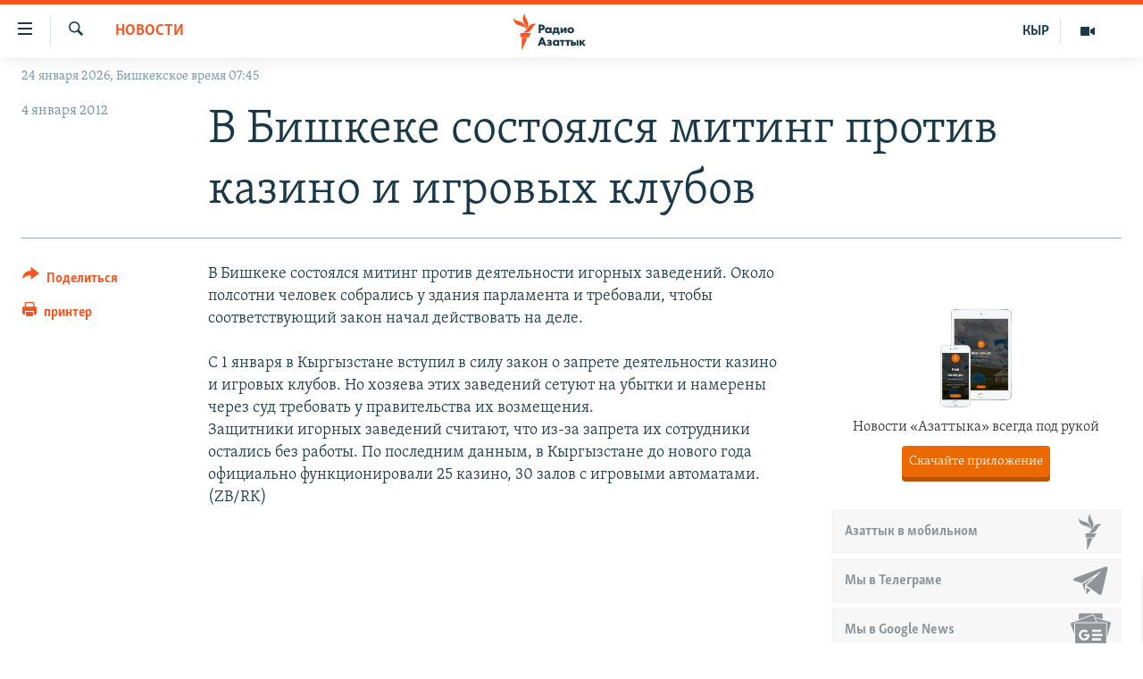

--- FILE ---
content_type: application/javascript; charset=utf-8
request_url: https://rus.azattyk.org/res?callback=_resourceLoaderReceiver_0&x=370&dependencies=prog_install_prompt,collapsible,switcher,highlights,hljson_loader,smooth_scroll,google_translate,content_sharing,simple_captcha,analyticstag_event,whatsapp_share_button,sticky_player_history_handler,copy_to_clipboard,slide_in_widget,image_expander,accordeon,share_link,transition_toggler,nav20,sticky_sharing20
body_size: 14913
content:
var _RFE_module_prog_install_prompt=webpackJsonp_RFE_module__name_([22],{78:function(e,n,o){"use strict";Object.defineProperty(n,"__esModule",{value:!0});var t=o(0),i=this&&this.__extends||function(){var e=function(n,o){return(e=Object.setPrototypeOf||{__proto__:[]}instanceof Array&&function(e,n){e.__proto__=n}||function(e,n){for(var o in n)n.hasOwnProperty(o)&&(e[o]=n[o])})(n,o)};return function(n,o){function t(){this.constructor=n}e(n,o),n.prototype=null===o?Object.create(o):(t.prototype=o.prototype,new t)}}(),a=function(e){function n(){var n=null!==e&&e.apply(this,arguments)||this;return n.defaultClickAmount=5,n.cookieName="clickCounter",n.handler=function(e){e.preventDefault(),n.clickCount=parseFloat(RFE.readCookie(n.cookieName)),n.savedInstallEvent=e,document.body.addEventListener("click",n.deff)},n.deff=function(e){if(n.clickCount<n.clickAmount)n.clickCount++,RFE.createCookie(n.cookieName,n.clickCount);else if(n.clickCount===n.clickAmount)return e.preventDefault(),n.promptInstall(),RFE.eraseCookie(n.cookieName),!1},n.promptInstall=function(){n.savedInstallEvent&&(n.savedInstallEvent.prompt(),n.savedInstallEvent.userChoice.then(function(){n.savedInstallEvent=null}))},n}return i(n,e),n.prototype.initGlobal=function(){return this.clickAmount=window.pangeaConfiguration&&window.pangeaConfiguration.UISet&&window.pangeaConfiguration.UISet.Responsive&&window.pangeaConfiguration.UISet.Responsive.Progressive&&window.pangeaConfiguration.UISet.Responsive.Progressive.ClickAmount?window.pangeaConfiguration.UISet.Responsive.Progressive.ClickAmount:this.defaultClickAmount,RFE.readCookie(this.cookieName)||RFE.createCookie(this.cookieName,0),this.disableOnDesktop=!(window.pangeaConfiguration&&window.pangeaConfiguration.UISet&&window.pangeaConfiguration.UISet.Responsive&&window.pangeaConfiguration.UISet.Responsive.Progressive)||window.pangeaConfiguration.UISet.Responsive.Progressive.DisableOnDesktop,!(this.disableOnDesktop&&!RFE.isMobile.any())&&(window.addEventListener("beforeinstallprompt",this.handler),!0)},n.prototype.deinitGlobal=function(){window.removeEventListener("beforeinstallprompt",this.handler)},n}(t.a);n.default=a}},[78]);
var _RFE_module_collapsible=webpackJsonp_RFE_module__name_([57],{27:function(t,e,n){"use strict";Object.defineProperty(e,"__esModule",{value:!0});var o=n(0),l=this&&this.__extends||function(){var t=function(e,n){return(t=Object.setPrototypeOf||{__proto__:[]}instanceof Array&&function(t,e){t.__proto__=e}||function(t,e){for(var n in e)e.hasOwnProperty(n)&&(t[n]=e[n])})(e,n)};return function(e,n){function o(){this.constructor=e}t(e,n),e.prototype=null===n?Object.create(n):(o.prototype=n.prototype,new o)}}(),r=function(t){function e(){return null!==t&&t.apply(this,arguments)||this}return l(e,t),e.prototype.getUiElements=function(t){return t.querySelectorAll(".collapsible")},e.prototype.createUiInstance=function(t){return new s(this,t)},e}(o.b);e.default=r;var s=function(t){function e(){var e=null!==t&&t.apply(this,arguments)||this;return e.clickEvent=function(t){var e=t.target.parentNode;e&&$dom.hasClass(e,"collapsible")?($dom.toggleClass(e,"collapsed",!$dom.hasClass(e,"collapsed")),RFE.preventDefault(t)):e&&e.parentNode&&$dom.hasClass(e.parentNode,"collapsible")&&($dom.toggleClass(e.parentNode,"collapsed",!$dom.hasClass(e.parentNode,"collapsed")),RFE.preventDefault(t))},e}return l(e,t),e.prototype.init=function(){return $dom.addClass(this.el,"collapsed"),this.el.addEventListener("click",this.clickEvent,!1),!0},e.prototype.deinit=function(){$dom.removeClass(this.el,"collapsed"),this.el.removeEventListener("click",this.clickEvent,!1)},e}(o.c)}},[27]);
var _RFE_module_switcher=webpackJsonp_RFE_module__name_([6],{104:function(t,e,r){"use strict";Object.defineProperty(e,"__esModule",{value:!0});var n=r(0),i=this&&this.__extends||function(){var t=function(e,r){return(t=Object.setPrototypeOf||{__proto__:[]}instanceof Array&&function(t,e){t.__proto__=e}||function(t,e){for(var r in e)e.hasOwnProperty(r)&&(t[r]=e[r])})(e,r)};return function(e,r){function n(){this.constructor=e}t(e,r),e.prototype=null===r?Object.create(r):(n.prototype=r.prototype,new n)}}(),o=this&&this.__spreadArrays||function(){for(var t=0,e=0,r=arguments.length;e<r;e++)t+=arguments[e].length;for(var n=Array(t),i=0,e=0;e<r;e++)for(var o=arguments[e],a=0,c=o.length;a<c;a++,i++)n[i]=o[a];return n},a=function(t){function e(){return null!==t&&t.apply(this,arguments)||this}return i(e,t),e.prototype.getUiElements=function(t){return t.querySelectorAll('[data-switcher-trigger="true"]')},e.prototype.createUiInstance=function(t){return new c(this,t)},e}(n.b);e.default=a;var c=function(t){function e(){var e=null!==t&&t.apply(this,arguments)||this;return e.clickHandler=function(t){var r=t.target.getAttribute("data-close-only");(e.targets?o([e.triggerParent],Array.from(e.targets)):[e.triggerParent]).forEach(function(t){"true"===(null===t||void 0===t?void 0:t.getAttribute("data-switcher-opened"))?t.removeAttribute("data-switcher-opened"):r||null===t||void 0===t||t.setAttribute("data-switcher-opened","true")})},e}return i(e,t),e.prototype.init=function(){return this.id=this.el.getAttribute("data-for"),this.triggerParent=$dom.ancestor(this.el,".switcher-trigger"),this.id&&(this.targets=document.querySelectorAll('[data-switch-target="'+this.id+'"]')),this.el.addEventListener("click",this.clickHandler),!0},e.prototype.deinit=function(){this.el.removeEventListener("click",this.clickHandler)},e}(n.c)}},[104]);
var _RFE_module_highlights=webpackJsonp_RFE_module__name_([39],{50:function(t,e,n){"use strict";Object.defineProperty(e,"__esModule",{value:!0}),n.d(e,"HighlightsUi",function(){return i});var o=n(0),a=this&&this.__extends||function(){var t=function(e,n){return(t=Object.setPrototypeOf||{__proto__:[]}instanceof Array&&function(t,e){t.__proto__=e}||function(t,e){for(var n in e)e.hasOwnProperty(n)&&(t[n]=e[n])})(e,n)};return function(e,n){function o(){this.constructor=e}t(e,n),e.prototype=null===n?Object.create(n):(o.prototype=n.prototype,new o)}}(),s=function(t){function e(){return null!==t&&t.apply(this,arguments)||this}return a(e,t),e.prototype.getUiElements=function(t){var e=t.querySelectorAll(".c-hlights"),n=[],o=e[0].parentNode;return o&&n.push(o),n},e.prototype.createUiInstance=function(t){return new i(this,t)},e}(o.b);e.default=s;var i=function(t){function e(){var e=null!==t&&t.apply(this,arguments)||this;return e.rotateInterval=3e3,e.minRotateLimit=2500,e.hasBN=!1,e.highlightsCallback=function(t){var n=t.breakingNews.items,o=t.breakingNews.rotate;e.fetchNews(n,o)},e.fetchNews=function(t,n){e.hasBN=!!(t&&t.length>0);var o;e.hasBN&&(e.BN.mobileEnabled||e.BN.desktopEnabled)&&(o=e.BN,e.activeItems=t,e.rotateInterval=n,e.redrawNewsItem(o.componentDOM,e.activeItems),e.countStatus(o.componentDOM,e.activeItems),e.resetAutorotate(o.componentDOM))},e.bindEvents=function(t){var n=$dom.get(".c-hlights__nav",t)[0],o=$dom.get(".c-hlights__label",t)[0],a=$dom.get(".c-hlights__nav > a",t)[0],s=$dom.get(".c-hlights__nav > a",t)[1];void 0!==o&&(a&&s.addEventListener("click",e.switchNewsItemHandler,!1),a&&a.addEventListener("click",e.switchNewsItemHandler,!1),n&&n.addEventListener("mouseenter",e.disableAutorotateEvent,!1),n&&n.addEventListener("touchstart",e.disableAutorotateEvent,!1),n&&n.addEventListener("mouseleave",e.enableAutorotateEvent,!1),n&&n.addEventListener("touchend",e.enableAutorotateEvent,!1))},e.unbindEvents=function(t){var n=$dom.get(".c-hlights__nav",t)[0],o=$dom.get(".c-hlights__label",t)[0],a=$dom.get(".c-hlights__nav > a",t)[0],s=$dom.get(".c-hlights__nav > a",t)[1];void 0!==o&&(a&&s.removeEventListener("click",e.switchNewsItemHandler,!1),a&&a.removeEventListener("click",e.switchNewsItemHandler,!1),n&&n.removeEventListener("mouseenter",e.disableAutorotateEvent,!1),n&&n.removeEventListener("touchstart",e.disableAutorotateEvent,!1),n&&n.removeEventListener("mouseleave",e.enableAutorotateEvent,!1),n&&n.removeEventListener("touchend",e.enableAutorotateEvent,!1))},e.redrawNewsItem=function(t,n){var o=$dom.get(".c-hlights__items",t)[0],a=e.getCurrentMessage(t);o.innerHTML="";for(var s in n){var i=n[s];e.renderItem(t,i,o,parseInt(s)===a)}e.countStatus(t,e.activeItems)},e.renderItem=function(t,e,n,o){var a=$dom.create("li.c-hlights__item");e.url?a.innerHTML='<a href="'+e.url+'">'+(null!==e.icon?'<span class="ico '+e.icon+'"></span> ':"")+e.itemTitle+"</a>":a.innerHTML=(null!==e.icon?'<span class="ico '+e.icon+'"></span> ':"")+e.itemTitle,n.appendChild(a),$dom.toggleClass(a,"c-hlights__item--current",o)},e.switchNewsItemHandler=function(t){t.preventDefault();var n=t.target;RFE.hasClass("ico",n)||(n=RFE.select(".ico",n)[0]);var o=RFE.selectParent(n,"c-hlights");if("boolean"!=typeof o){var a=o,s=e.getCurrentMessage(a),i=-1!==n.className.indexOf("forward"),r=-1!==n.className.indexOf("backward");i&&e.gotoMessage(a,s>=e.activeItems.length-1?0:s+1),r&&e.gotoMessage(a,s<=0?e.activeItems.length-1:s-1)}},e.enableAutorotateEvent=function(t){var n=RFE.selectParent(t.target,".c-hlights");"boolean"!=typeof n&&e.enableAutorotate(n)},e.enableAutorotate=function(t){t&&e.rotateInterval>=e.minRotateLimit&&(e.autorotateInterval=window.setInterval(function(){e.autorotateAll(t)},e.rotateInterval))},e.disableAutorotateEvent=function(t){e.disableAutorotate()},e.disableAutorotate=function(){clearInterval(e.autorotateInterval)},e.resetAutorotate=function(t){e.disableAutorotate(),e.enableAutorotate(t)},e.autorotateAll=function(t){var n=e.getCurrentMessage(t);e.gotoMessage(t,n>=e.activeItems.length-1?0:n+1)},e.getCurrentMessage=function(t){var e=$dom.descendants(t,".c-hlights__item"),n=0;for(var o in e)if(RFE.hasClass("c-hlights__item--current",e[o])){n=parseInt(o);break}return n},e.gotoMessage=function(t,n){var o=e.getCurrentMessage(t),a=$dom.descendants(t,".c-hlights__item"),s=a[o],i=a[n];i===s||$dom.hasClass(i,"c-hlights__item--current")||(void 0===i&&(i=a[0]),$dom.removeClass(s,"c-hlights__item--current"),$dom.addClass(i,"c-hlights__item--current"))},e.countStatus=function(t,e){var n=e?e.length:0;return 0===n&&($dom.removeClass(t,"c-hlights--single-item"),$dom.removeClass(t,"c-hlights--multi-items"),$dom.addClass(t,"c-hlights--no-item")),1===n&&($dom.removeClass(t,"c-hlights--no-item"),$dom.removeClass(t,"c-hlights--multi-items"),$dom.addClass(t,"c-hlights--single-item")),n>1&&($dom.removeClass(t,"c-hlights--single-item"),$dom.removeClass(t,"c-hlights--no-item"),$dom.addClass(t,"c-hlights--multi-items")),n},e}return a(e,t),e.prototype.init=function(){if(this.BN={mobileEnabled:!1,desktopEnabled:!1,componentDOM:$dom.get(".c-hlights--breaking",this.el)[0]},this.BN.componentDOM){this.bindEvents(this.BN.componentDOM);var t=this.BN.componentDOM.getAttribute("data-hlight-display");null!==t&&(this.BN.mobileEnabled=!(-1===t.indexOf("mobile")),this.BN.desktopEnabled=!(-1===t.indexOf("desktop")))}return!0},e.prototype.deinit=function(){this.BN.componentDOM&&this.unbindEvents(this.BN.componentDOM),this.disableAutorotate()},e}(o.c)}},[50]);
var _RFE_module_hljson_loader=webpackJsonp_RFE_module__name_([38],{51:function(e,n,t){"use strict";Object.defineProperty(n,"__esModule",{value:!0});var r=t(1),o=t(0),i=this&&this.__extends||function(){var e=function(n,t){return(e=Object.setPrototypeOf||{__proto__:[]}instanceof Array&&function(e,n){e.__proto__=n}||function(e,n){for(var t in n)n.hasOwnProperty(t)&&(e[t]=n[t])})(n,t)};return function(n,t){function r(){this.constructor=n}e(n,t),n.prototype=null===t?Object.create(t):(r.prototype=t.prototype,new r)}}(),a=function(e){function n(){return null!==e&&e.apply(this,arguments)||this}return i(n,e),n.prototype.getUiElements=function(e){return e.querySelectorAll("#navigation, .c-hlights")},n.prototype.createUiInstance=function(e){return new s(this,e)},n}(o.b);n.default=a;var s=function(e){function n(){var n=null!==e&&e.apply(this,arguments)||this;return n.defaultRefreshInterval=30,n.hlJsonGet=function(){var e=window.appBaseUrl+"hljson";-1!==window.location.href.indexOf("patternlab")&&(e="../../js/patternlab/json/hl.json"),window.ajaxGet(e,{},n.hlJsonGetCallback)},n.hlJsonGetCallback=function(e){try{var n=r.a.getModule("highlights"),t=n.instances[0];t&&t.highlightsCallback(e)}catch(e){}},n}return i(n,e),n.prototype.init=function(){return this.newsRefreshInterval=window.pangeaConfiguration&&window.pangeaConfiguration.UISet&&window.pangeaConfiguration.UISet.Responsive&&window.pangeaConfiguration.UISet.Responsive.ProgramUpdaterAndBreakingNews&&window.pangeaConfiguration.UISet.Responsive.ProgramUpdaterAndBreakingNews.Ticker&&window.pangeaConfiguration.UISet.Responsive.ProgramUpdaterAndBreakingNews.Ticker.Timer.Refresh?window.pangeaConfiguration.UISet.Responsive.ProgramUpdaterAndBreakingNews.Ticker.Timer.Refresh:this.defaultRefreshInterval,this.newsRefreshInterval||(this.newsRefreshInterval=this.defaultRefreshInterval),this.newsRefreshInterval=1e3*this.newsRefreshInterval,this.hlJsonGet(),this.hlJsonGetInterval=setInterval(this.hlJsonGet,this.newsRefreshInterval),!0},n.prototype.deinit=function(){clearInterval(this.hlJsonGetInterval)},n}(o.c)}},[51]);
var _RFE_module_smooth_scroll=webpackJsonp_RFE_module__name_([92],[],[5]);
var _RFE_module_google_translate=webpackJsonp_RFE_module__name_([42],{47:function(t,e,n){"use strict";Object.defineProperty(e,"__esModule",{value:!0});var a=n(0),o=n(1),r=this&&this.__extends||function(){var t=function(e,n){return(t=Object.setPrototypeOf||{__proto__:[]}instanceof Array&&function(t,e){t.__proto__=e}||function(t,e){for(var n in e)e.hasOwnProperty(n)&&(t[n]=e[n])})(e,n)};return function(e,n){function a(){this.constructor=e}t(e,n),e.prototype=null===n?Object.create(n):(a.prototype=n.prototype,new a)}}(),i=function(t){function e(){return null!==t&&t.apply(this,arguments)||this}return r(e,t),e.prototype.getUiElements=function(t){return t.querySelectorAll("#google_translate_element")},e.prototype.createUiInstance=function(t){return new l(this,t)},e}(a.b);e.default=i;var l=function(t){function e(){var e=null!==t&&t.apply(this,arguments)||this;return e.updateNavAfterDelay=function(){e.updateNavTimeout=setTimeout(e.updateNav,1e3)},e.updateNav=function(){var t=o.a.getModule("navigation_horizontal");o.a&&t&&t.manageMenuItems(!1)},e}return r(e,t),e.prototype.init=function(){var t=this;if($dom.hasClass(document.body,"has-google-translate"))return console.warn("GoogleTranslate is already initialized"),!1;window.googleTranslateElementInit=function(){new google.translate.TranslateElement({pageLanguage:t.el.getAttribute("data-page-language"),includedLanguages:t.el.getAttribute("data-included-languages"),layout:google.translate.TranslateElement.InlineLayout.HORIZONTAL,autoDisplay:!1},"google_translate_element")};var e=$dom.create("script");return e.setAttribute("type","text/javascript"),e.setAttribute("src","//translate.google.com/translate_a/element.js?cb=googleTranslateElementInit"),document.body.appendChild(e),$dom.addClass(document.body,"has-google-translate"),this.el.addEventListener("click",this.updateNavAfterDelay),document.cookie.indexOf("googtrans")>-1&&this.updateNavAfterDelay(),!0},e.prototype.deinit=function(){clearTimeout(this.updateNavTimeout),this.el.removeEventListener("click",this.updateNav)},e}(a.c)}},[47]);
var _RFE_module_content_sharing=webpackJsonp_RFE_module__name_([50],{34:function(e,t,n){"use strict";Object.defineProperty(t,"__esModule",{value:!0}),n.d(t,"ContentSharingUi",function(){return r});var o=n(0),i=this&&this.__extends||function(){var e=function(t,n){return(e=Object.setPrototypeOf||{__proto__:[]}instanceof Array&&function(e,t){e.__proto__=t}||function(e,t){for(var n in t)t.hasOwnProperty(n)&&(e[n]=t[n])})(t,n)};return function(t,n){function o(){this.constructor=t}e(t,n),t.prototype=null===n?Object.create(n):(o.prototype=n.prototype,new o)}}(),r=function(e){function t(){var t=null!==e&&e.apply(this,arguments)||this;return t.isShareApiSupported=!1,t.isMobileDevice=!1,t.isShareApiEnabled=!1,t.closePopover=function(){t.popoverEl&&$dom.removeClass(t.popoverEl,"content-sharing__popover--open")},t.onDocumentClick=function(e){if($dom.hasClass(t.popoverEl,"content-sharing__popover--open")){var n=e.target;t.popoverEl.contains(n)||t.btnOpenPopover.contains(n)||t.closePopover()}},t.onTriggerClick=function(){if(t.isShareApiEnabled){var e={url:t.el.getAttribute("data-share-url")||window.location.href,title:t.el.getAttribute("data-share-title")||document.title,text:t.el.getAttribute("data-share-text")||""};navigator.share(e).then(function(){return console.log("Content shared successfully")}).catch(function(e){return console.error("Error sharing content:",e)})}else $dom.toggleClass(t.popoverEl,"content-sharing__popover--open",!$dom.hasClass(t.popoverEl,"content-sharing__popover--open"))},t.onCloseClick=function(){t.closePopover()},t}return i(t,e),t.prototype.init=function(){this.isShareApiSupported=!!navigator.share,this.isMobileDevice=RFE.isMobile.any(),this.isShareApiEnabled=this.isShareApiSupported&&this.isMobileDevice,$dom.toggleClass(this.el,"content-sharing--desktop",!this.isMobileDevice),$dom.toggleClass(this.el,"content-sharing--mobile",this.isMobileDevice),this.popoverEl=$dom.descendants(this.el,".content-sharing__popover")[0];for(var e=this.el.previousElementSibling;e&&!e.classList.contains("link-content-sharing");)e=e.previousElementSibling;return e?(this.btnOpenPopover=e,!!this.popoverEl&&(this.btnClose=$dom.descendants(this.popoverEl,".content-sharing__close-btn")[0],this.btnOpenPopover.addEventListener("click",this.onTriggerClick,!1),this.btnClose.addEventListener("click",this.onCloseClick,!1),document.addEventListener("mousedown",this.onDocumentClick,!1),this.el.setAttribute("data-extended","true"),$dom.addClass(this.el,"content-sharing--initialized"),!0)):($dom.addClass(this.el,"content-sharing--hidden"),!1)},t.prototype.deinit=function(){this.btnOpenPopover.removeEventListener("click",this.onTriggerClick,!1),this.btnClose.removeEventListener("click",this.onCloseClick,!1),document.removeEventListener("mousedown",this.onDocumentClick,!1),this.el.removeAttribute("data-extended"),$dom.removeClass(this.el,"content-sharing--initialized")},t}(o.c),s=function(e){function t(){return null!==e&&e.apply(this,arguments)||this}return i(t,e),t.prototype.getUiElements=function(e){for(var t=e.querySelectorAll(".js-content-sharing"),n=[],o=0;o<t.length;o++){var i=t[o];i.getAttribute("data-extended")||n.push(i)}return n},t.prototype.createUiInstance=function(e){return new r(this,e)},t}(o.b);t.default=s}},[34]);
var _RFE_module_simple_captcha=webpackJsonp_RFE_module__name_([74],{89:function(t,n){RFE.Module.extend({name:"Simple captcha",loadable:!0,lazyLoadable:!0,init:function(){window.RFE.simpleCapture={captchaInstance:null,init:function(){$dom.get(".form__captcha").length&&(this.captchaInstance={find:function(t){var n=$dom.descendants(t,".form__captcha-base");return n.length>0&&n[0]},validate:function(t,n){return!n.captcha||n.captcha},submit:function(t){return!0},init:function(t){this.reset(t)},reset:function(t){for(;t.firstChild;)t.removeChild(t.firstChild);var n=ajaxGet(root("/captcha/ajax.html"),{},function(){t.innerHTML=n.responseText},{withCredentials:!0})}})}}}})}},[89]);
var _RFE_module_analyticstag_event=webpackJsonp_RFE_module__name_([63],{8:function(t,i,o){"use strict";Object.defineProperty(i,"__esModule",{value:!0});var n=o(0),e=o(3),a=this&&this.__extends||function(){var t=function(i,o){return(t=Object.setPrototypeOf||{__proto__:[]}instanceof Array&&function(t,i){t.__proto__=i}||function(t,i){for(var o in i)i.hasOwnProperty(o)&&(t[o]=i[o])})(i,o)};return function(i,o){function n(){this.constructor=i}t(i,o),i.prototype=null===o?Object.create(o):(n.prototype=o.prototype,new n)}}(),l=function(t){function i(){var i=null!==t&&t.apply(this,arguments)||this;return i.onHeaderNavigationClick=function(t){i.onNavigationClick(t,"Top Navigation")},i.onFooterNavigationClick=function(t){i.onNavigationClick(t,"Footer Navigation")},i.onNavigationClick=function(t,i){var o=window._satellite,n=window.digitalData,e=window.s;void 0!==n&&n&&void 0!==o&&o&&(n.page&&(n.navInfo={linkPage:e&&e.pageName||t.target.innerHTML,linkName:t.target.innerHTML,linkPosition:i}),o.track("Navigation"))},i.socialFollowClick=function(t){var i=$dom.hasClass(t.target,"js-social-btn")?t.target:$dom.ancestor(t.target,".js-social-btn"),o=i?i.getAttribute("data-analytics-text"):null,n=Object(e.g)();if(i&&o){var a={share_type:o,on_page_event:o,tealium_event:"social media",link_category:"social media",link_url:i.href,link_text:i.title,content_type:n.content_type,subcontent_type:n.subcontent_type,section:n.section,page_type:n.page_type,language:n.language,language_service:n.language_service,short_language_service:n.short_language_service,platform:n.platform,platform_short:n.platform_short,entity:n.entity,cms_release:n.cms_release,property_id:n.property_id,enviro_type:n.enviro_type,page_name:n.page_name};window.trackAnalyticsEvent(a)}var l=window._satellite,r=window.digitalData,s=window.s;void 0!==r&&r&&void 0!==l&&l&&r.page&&(r.page.social={social:{socialFollowPage:s.pageName,socialFollowPlatform:t.target.className.replace("ico ico-","")}},l.track("socialFollow"))},i}return a(i,t),i.prototype.initGlobal=function(){return this.initNavigation(),this.initSocial(),!0},i.prototype.deinitGlobal=function(){this.deinitNavigation(),this.deinitSocial()},i.prototype.initNavigation=function(){this.navigationLinksHeader=document.querySelectorAll("div#navigation a.handler");for(var t=0;t<this.navigationLinksHeader.length;t++)this.navigationLinksHeader[t].addEventListener("click",this.onHeaderNavigationClick);this.navigationLinksFooter=document.querySelectorAll("div#foot-nav a.handler");for(var t=0;t<this.navigationLinksFooter.length;t++)this.navigationLinksFooter[t].addEventListener("click",this.onFooterNavigationClick)},i.prototype.deinitNavigation=function(){for(var t=0;t<this.navigationLinksHeader.length;t++)this.navigationLinksHeader[t].removeEventListener("click",this.onHeaderNavigationClick);for(var t=0;t<this.navigationLinksFooter.length;t++)this.navigationLinksFooter[t].removeEventListener("click",this.onFooterNavigationClick)},i.prototype.initSocial=function(){this.socialFollowLinks=document.querySelectorAll(".js-social-btn");for(var t=0;t<this.socialFollowLinks.length;t++)this.socialFollowLinks[t].addEventListener("click",this.socialFollowClick)},i.prototype.deinitSocial=function(){for(var t=0;t<this.socialFollowLinks.length;t++)this.socialFollowLinks[t].removeEventListener("click",this.socialFollowClick)},i}(n.a);i.default=l}},[8]);
var _RFE_module_whatsapp_share_button=webpackJsonp_RFE_module__name_([66],{110:function(t,e){RFE.Module.extend({name:"WhatsApp share button",loadable:!0,lazyLoadable:!1,init:function(t,e){var n=this,o=function(){this.buttons=[],!0===this.isIos&&this.cntLdd(window,this.crBtn)};o.prototype.isIos=!(!navigator.userAgent.match(/Android|iPhone/i)||navigator.userAgent.match(/iPod|iPad/i)),o.prototype.cntLdd=function(t,e){var n=!1,o=!0,i=t.document,a=i.documentElement,r=i.addEventListener?"addEventListener":"attachEvent",d=i.addEventListener?"removeEventListener":"detachEvent",c=i.addEventListener?"":"on",s=function(o){"readystatechange"===o.type&&"complete"!==i.readyState||(("load"===o.type?t:i)[d](c+o.type,s,!1),!n&&(n=!0)&&e.call(t,o.type||o))},l=function(){try{a.doScroll("left")}catch(t){return void setTimeout(l,50)}s("poll")};if(a.initHandler=s,"complete"===i.readyState)e.call(t,"lazy");else{if(i.createEventObject&&a.doScroll){try{o=!t.frameElement}catch(t){}o&&l()}i[r](c+"DOMContentLoaded",s,!1),i[r](c+"readystatechange",s,!1),t[r](c+"load",s,!1)}},o.prototype.addStyling=function(){var t=document.createElement("style"),e="[[minified_css]]";return t.type="text/css",t.styleSheet?t.styleSheet.cssText=e:t.appendChild(document.createTextNode(e)),t},o.prototype.setButtonAttributes=function(t){var e=t.getAttribute("data-href"),n="?text="+encodeURIComponent(t.getAttribute("data-text"))+(t.getAttribute("data-text")?"%20":"");return n+=e?encodeURIComponent(e):encodeURIComponent(document.URL),t.setAttribute("target","_top"),t.setAttribute("href",t.getAttribute("href")+n),t.setAttribute("onclick","window.parent."+t.getAttribute("onclick")),t},o.prototype.setIframeAttributes=function(t){var e=document.createElement("iframe");return e.width=1,e.height=1,e.button=t,e.style.border=0,e.style.overflow="hidden",e.border=0,e.setAttribute("scrolling","no"),e.addEventListener("load",n.WASHAREBTN.iFrameOnload()),e},o.prototype.iFrameOnload=function(){return function(){this.contentDocument.body.appendChild(this.button),this.contentDocument.getElementsByTagName("head")[0].appendChild(n.WASHAREBTN.addStyling());var t=document.createElement("meta");t.setAttribute("charset","utf-8"),this.contentDocument.getElementsByTagName("head")[0].appendChild(t),this.width=Math.ceil(this.contentDocument.getElementsByTagName("a")[0].getBoundingClientRect().width),this.height=Math.ceil(this.contentDocument.getElementsByTagName("a")[0].getBoundingClientRect().height)}},o.prototype.crBtn=function(){for(var t=[].slice.call(document.querySelectorAll(".wa_btn")),e=[],o=0;o<t.length;o++)n.WASHAREBTN.buttons.push(t[o]),t[o]=n.WASHAREBTN.setButtonAttributes(t[o]),e[o]=n.WASHAREBTN.setIframeAttributes(t[o]),t[o].parentNode.insertBefore(e[o],t[o])},n.WASHAREBTN=new o},deinit:function(t){document.removeEventListener("DOMContentLoaded",this.initHandler,!1),document.removeEventListener("readystatechange",this.initHandler,!1),window.removeEventListener("load",this.initHandler,!1)}})}},[110]);
var _RFE_module_sticky_player_history_handler=webpackJsonp_RFE_module__name_([9],{98:function(t,e,n){"use strict";Object.defineProperty(e,"__esModule",{value:!0});var o=n(0),i=this&&this.__extends||function(){var t=function(e,n){return(t=Object.setPrototypeOf||{__proto__:[]}instanceof Array&&function(t,e){t.__proto__=e}||function(t,e){for(var n in e)e.hasOwnProperty(n)&&(t[n]=e[n])})(e,n)};return function(e,n){function o(){this.constructor=e}t(e,n),e.prototype=null===n?Object.create(n):(o.prototype=n.prototype,new o)}}(),r=function(t){function e(){return null!==t&&t.apply(this,arguments)||this}return i(e,t),e.prototype.initGlobal=function(){return window.StickyPlayerHistoryHandlerAttached||(window.addEventListener("popstate",function(t){var e=window.location.href,n=function(){return e.indexOf("#")&&window.stickyBaseLocation&&0===e.indexOf(window.stickyBaseLocation.replace(/#.+$/gi,""))};if(RFE.select(".stickyPersistencyPlayer").length>0){if(n())return;try{var o=RFE.stickyPlayers.filter(function(t){return t&&RFE.isStickyPersistent(t.element)});o.length>0?o[0].reloadPage(e,!0):window.location.href=e}catch(t){window.location.href=e}}else if(-1!==e.indexOf("withmediaplayer")){if(n())return;window.location.href=e}}),window.StickyPlayerHistoryHandlerAttached=!0),!0},e.prototype.deinitGlobal=function(){},e.prototype.initContext=function(t){},e.prototype.deinitContext=function(t){},e}(o.a);e.default=r}},[98]);
var _RFE_module_copy_to_clipboard=webpackJsonp_RFE_module__name_([91],[],[37]);
var _RFE_module_slide_in_widget=webpackJsonp_RFE_module__name_([1],{93:function(e,t,n){"use strict";Object.defineProperty(t,"__esModule",{value:!0});var i=n(0),o=n(94),s=this&&this.__extends||function(){var e=function(t,n){return(e=Object.setPrototypeOf||{__proto__:[]}instanceof Array&&function(e,t){e.__proto__=t}||function(e,t){for(var n in t)t.hasOwnProperty(n)&&(e[n]=t[n])})(t,n)};return function(t,n){function i(){this.constructor=t}e(t,n),t.prototype=null===n?Object.create(n):(i.prototype=n.prototype,new i)}}(),r=function(e){function t(){return null!==e&&e.apply(this,arguments)||this}return s(t,e),t.prototype.getUiElements=function(e){return e.querySelectorAll(".slide-in-wg")},t.prototype.createUiInstance=function(e){return new c(this,e)},t}(i.b);t.default=r;var c=function(e){function t(){var t=null!==e&&e.apply(this,arguments)||this;return t.isFirstTransition=!0,t.closeBtnClick=function(){$dom.toggleClass(t.el,"opened",!$dom.hasClass(t.el,"opened")),$dom.hasClass(t.el,"opened")||RFE.readCookie(t.cookieName)?(RFE.eraseCookie(t.cookieName,""),t.gaObject={hitType:"event",eventCategory:"Slide-in widget",eventAction:"click-unwrap",eventLabel:t.cookieName},Object(o.a)(t.gaObject)):(RFE.createCookie(t.cookieName,"closed"),t.gaObject={hitType:"event",eventCategory:"Slide-in widget",eventAction:"click-wrap",eventLabel:t.cookieName},Object(o.a)(t.gaObject))},t.widgetLinkClick=function(e){t.gaObject={hitType:"event",eventCategory:"Slide-in widget",eventAction:"link-click",eventLabel:t.cookieName+" : "+e.currentTarget.href},Object(o.a)(t.gaObject)},t.checkWidget=function(){$dom.addClass(t.el,"show"),t.articleContent&&t.content&&!document.querySelector(".c-sticky-element--sticked")&&(t.content.getBoundingClientRect().top<0&&t.articleContent.getBoundingClientRect().top+t.articleContent.offsetHeight+30>window.innerHeight?($dom.removeClass(t.el,"suspended"),t.isFirstTransition?t.el.addEventListener("transitionend",t.transitionEndListener):t.el.removeEventListener("transitionend",t.transitionEndListener),t.isFirstTransition=!1):$dom.addClass(t.el,"suspended"))},t.transitionEndListener=function(){RFE.triggerCustomEvent(window,"showOverlayRfe")},t}return s(t,e),t.prototype.init=function(){this.btnClose=this.el.querySelector(".ico-arrow-right"),this.widgetLinks=$dom.descendants(this.el,"a"),this.cookieName="slide-in-"+this.el.getAttribute("data-cookie-id"),this.articleContent=document.getElementById("article-content"),this.content=document.getElementById("content"),RFE.readCookie(this.cookieName)||$dom.addClass(this.el,"opened"),this.btnClose&&this.btnClose.addEventListener("click",this.closeBtnClick),window.addEventListener("scrollEndRfe",this.checkWidget),this.timeout=setTimeout(this.checkWidget,77);for(var e=0;e<this.widgetLinks.length;e++)this.widgetLinks[e].addEventListener("click",this.widgetLinkClick);return!0},t.prototype.deinit=function(){clearTimeout(this.timeout),this.btnClose&&this.btnClose.removeEventListener("click",this.closeBtnClick),window.removeEventListener("scrollEndRfe",this.checkWidget),this.el.removeEventListener("transitionend",this.transitionEndListener);for(var e=0;e<this.widgetLinks.length;e++)this.widgetLinks[e].removeEventListener("click",this.widgetLinkClick);$dom.addClass(this.el,"suspended",!0)},t}(i.c)},94:function(e,t,n){"use strict";function i(e){try{var t=ga.getAll()[0].get("name");if(!t.length)throw Error;ga("send."+t,e)}catch(e){console.warn("Google analytics are not present")}}t.a=i}},[93]);
var _RFE_module_image_expander=webpackJsonp_RFE_module__name_([37],{52:function(e,t,r){"use strict";Object.defineProperty(t,"__esModule",{value:!0});var o=r(1),n=r(0),a=r(2),i=this&&this.__extends||function(){var e=function(t,r){return(e=Object.setPrototypeOf||{__proto__:[]}instanceof Array&&function(e,t){e.__proto__=t}||function(e,t){for(var r in t)t.hasOwnProperty(r)&&(e[r]=t[r])})(t,r)};return function(t,r){function o(){this.constructor=t}e(t,r),t.prototype=null===r?Object.create(r):(o.prototype=r.prototype,new o)}}(),l=function(e){function t(){return null!==e&&e.apply(this,arguments)||this}return i(t,e),t.prototype.getUiElements=function(e){var t=e.querySelectorAll(".c-lightbox");return 1!==t.length?[]:t},t.prototype.createUiInstance=function(e){return new s(this,e)},t.prototype.updateImages=function(){for(var e=0,t=this.instances;e<t.length;e++){t[e].processImages()}},t}(n.b);t.default=l;var s=function(e){function t(){var t=null!==e&&e.apply(this,arguments)||this;return t.pageDirection="ltr",t.touchStartCoords={x:-1,y:-1},t.touchEndCoords={x:-1,y:-1},t.galleriesToExpand=[],t.isCaptionDisplayed=!0,t.triggers=[],t.processImages=function(){t.triggers=[];var e=$dom.get(".js-media-expand"),r=e.filter(function(e){return!t.isAGallery(e)});if(r&&r.length)if(t.isNewsLayout())for(var o=null,n=[],a=0;a<=r.length;a++){var i=r[a]?$dom.ancestor(r[a],".news__item"):null;if(o!==i&&a>0||a===r.length){var l=t.processGallery(n);l&&l.Count&&t.galleriesToExpand.push(l),n=[]}n.push(r[a]),o=i}else{var s=t.processGallery(r);s&&s.Count&&t.galleriesToExpand.push(s)}var d=e.filter(t.isAGallery);if(d&&d.length)for(var g=0;g<d.length;g++){var c=t.processGallery(d[g]);c&&c.Count&&t.galleriesToExpand.push(c)}},t.isNewsLayout=function(){return!!document.querySelector("#newsItems")},t.prepareContentWrappers=function(e){if(e>1)for(var r=0;r<e-1;r++)!function(){var e=t.lightbox.querySelector(".c-lightbox__content");e&&e.parentNode&&e.parentNode.appendChild(e.cloneNode(!0))}();t.elementsToSwipe=$dom.get(".c-lightbox__content",t.lightbox);for(var o=0;o<t.elementsToSwipe.length;o++)t.elementsToSwipe[o].addEventListener("touchstart",t.swipeStartEvent,!1),t.elementsToSwipe[o].addEventListener("touchend",t.swipeEndEvent,!1)},t.clearContentWrappers=function(e){if(t.elementsToSwipe)for(var r=0;r<t.elementsToSwipe.length;r++)t.elementsToSwipe[r]&&t.elementsToSwipe[r].removeEventListener("touchstart",t.swipeStartEvent,!1),t.elementsToSwipe[r]&&t.elementsToSwipe[r].removeEventListener("touchend",t.swipeEndEvent,!1);if(t.elementsToSwipe=[],e.length>1)for(var o=0;o<e.length-1;o++)t.wrap&&t.wrap.removeChild(e[o])},t.setPosCoor=function(e){t.wrap&&t.wrap.style&&("rtl"===t.pageDirection?t.wrap.style.right=e:t.wrap.style.left=e)},t.doMovement=function(e){var r;r="rtl"===t.pageDirection?t.wrap&&t.wrap.style&&t.wrap.style.right?t.wrap.style.right:"0":t.wrap&&t.wrap.style&&t.wrap.style.left?t.wrap.style.left:"0";var o,n=parseFloat(r);o="next"===e?n-100:n+100;var a=o+"vw";t.setPosCoor(a)},t.onKeyPress=function(e){if(e=e||window.event,$dom.get(".js-lightbox-active").length){var r=e.keyCode;37===r&&"ltr"===t.pageDirection||39===r&&"rtl"===t.pageDirection?t.showPrevImg():39===r&&"ltr"===t.pageDirection||37===r&&"rtl"===t.pageDirection?t.showNextImg():27===r&&t.collapseExpander()}},t.swipeStartEvent=function(e){e.preventDefault(),e=e||window.event,e="changedTouches"in e?e.changedTouches[0]:e.touches[0],t.touchStartCoords={x:e.pageX,y:e.pageY},t.touchMoveY=t.touchStartCoords.y},t.swipeEndEvent=function(e){e=e||window.event,e="changedTouches"in e?e.changedTouches[0]:e.touches[0],t.touchEndCoords={x:e.pageX-t.touchStartCoords.x,y:e.pageY-t.touchStartCoords.y};var r=t.touchEndCoords.x<0?"left":"right",o="right"===r?t.touchEndCoords.x:-1*t.touchEndCoords.x,n=o/screen.width>=.1,a=t.getActiveGallery(),i=$dom.hasClass(e.target,"c-lightbox__intro-next")?$dom.hasClass(e.target,"c-lightbox__intro-next"):$dom.ancestor(e.target,".c-lightbox__intro-next"),l=$dom.hasClass(e.target,"content-advisory__box-btn")||$dom.ancestor(e.target,".content-advisory__box-btn");n?a&&("rtl"===t.pageDirection&&(r="left"===r?"right":"left"),"left"===r?t.showNextImg():t.showPrevImg()):i?t.showNextImg():!t.isCaptionDisplayed||$dom.hasClass(e.target,"c-lightbox__intro-text")||l?$dom.hasClass(e.target,"c-lightbox__intro-text")||l?$dom.hasClass(e.target,"content-advisory__box-btn")?e.target.click():$dom.ancestor(e.target,".content-advisory__box-btn")&&$dom.ancestor(e.target,".content-advisory__box-btn").click():t.showCaption():t.hideCaption()},t.swipeMoveEvent=function(e){e.preventDefault(),e="changedTouches"in e?e.changedTouches[0]:e.touches[0],e.target.scrollTop=e.target.scrollTop+t.touchMoveY-e.pageY,t.touchMoveY=e.pageY},t.setToFirst=function(e){e.ImageIndex=0,t.setPosCoor("0vw"),e.isPlainGallery||$dom.addClass(t.intro,"c-lightbox__intro--show"),$dom.addClass(t.prevBtn,"hidden")},t.showPrevImg=function(){var e=t.getActiveGallery();if(e&&(!e.isPlainGallery||1!==e.Count)&&-1!==e.ImageIndex){if($dom.removeClass(t.nextBtn,"hidden"),e.ImageIndex=e.ImageIndex-1,-1===e.ImageIndex)e.isPlainGallery?e.ImageIndex=0:($dom.addClass(t.intro,"c-lightbox__intro--show"),$dom.addClass(t.prevBtn,"hidden"));else{var r=[];r.push(e.Images[e.ImageIndex-1]),t.doMovement("prev"),r.length&&e.ImageIndex>0&&t.expandImage(r,"prev")}0===e.ImageIndex&&e.isPlainGallery&&$dom.addClass(t.prevBtn,"hidden")}},t.showNextImg=function(){var e=t.getActiveGallery();if(e&&(!e.isPlainGallery||1!==e.Count)){var r=1===e.Count,o=$dom.hasClass(t.intro,"c-lightbox__intro--show");if(!o&&r||e.Count-1===e.ImageIndex&&e.ImageIndex>0)if(t.setToFirst(e),e.isPlainGallery){var n=[];n.push(e.Images[0]),n.push(e.Images[1]),t.expandImage(n)}else $dom.addClass(t.intro,"c-lightbox__intro--show");else if($dom.removeClass(t.prevBtn,"hidden"),o)$dom.removeClass(t.intro,"c-lightbox__intro--show"),e.ImageIndex=-1===e.ImageIndex?0:e.ImageIndex;else{e.ImageIndex=e.ImageIndex+1;var n=[];n.push(e.Images[e.ImageIndex+1]),t.doMovement("next"),n.length&&e.ImageIndex+1!==e.Count&&t.expandImage(n,"next")}}},t.collapseExpander=function(){var e=$dom.get("body");e&&1===e.length&&t.imgWrapper&&t.imgWrapper.length&&($dom.removeClass(e[0],"js-lightbox-active"),t.clearContentWrappers(t.imgWrapper),$dom.removeClass(t.imgWrapper[0],"js-c-lightbox__img--loaded"),t.imgWrapper=[],t.wrap&&($dom.removeClass(t.wrap,"c-lightbox__content-wrap--animate"),t.wrap.removeAttribute("style")),t.modalImageTag[0]&&(t.modalImageTag[0].src="",t.modalImageTag[0].alt="",t.modalImageTag[0].removeAttribute("class")),t.modalImageTag=[],t.fillTitlte("")),t.clearIntro();var r=t.getActiveGallery();r&&(r.isActive=!1)},t.isAGallery=function(e){return e&&e.constructor===HTMLElement&&"true"===e.getAttribute("data-lbox-gallery")},t.getImageFileName=function(e){return e.substring(e.lastIndexOf("/")+1).substring(0,36)},t.getActiveGallery=function(){for(var e=0;e<t.galleriesToExpand.length;e++){var r=t.galleriesToExpand[e];if(r&&r.isActive)return r}return null},t.fillTitlte=function(e){var t=document.querySelector(".c-lightbox__intro-title");t&&(t.textContent=e)},t.galleryClickEvent=function(e){e.preventDefault();var t=this.OwnerGallery,r=$dom.get("body");if(r&&1===r.length){t.ExpanderModule.prepareContentWrappers(t.Count);var n=$dom.get("body")[0];if($dom.addClass(n,"js-lightbox-active"),t.Caption?t.ExpanderModule.fillTitlte(t.Caption):t.ExpanderModule.fillTitlte(""),t.isPlainGallery){var a=$dom.get("img",this);if(a&&1===a.length)for(var i=a[0],l=t.ExpanderModule.getImageFileName(i.src),s=0;s<t.Count;s++){var d=t.Images[s];if(d.fileName===l){t.ImageIndex=s,t.isActive=!0,t.ExpanderModule.expandImage(t.ExpanderModule.prepArray(t.Images,t.ImageIndex,t.Count));break}}}else t.ImageIndex=0,t.isActive=!0,t.ExpanderModule.expandImage(t.ExpanderModule.prepArray(t.Images,t.ImageIndex,t.Count));t.ExpanderModule.wrap&&(t.ExpanderModule.wrap.style.width=100*t.Count+"vw","rtl"===t.ExpanderModule.pageDirection?t.ImageIndex?t.ExpanderModule.wrap.style.right="-"+100*t.ImageIndex+"vw":t.ExpanderModule.wrap.style.right="0vw":t.ImageIndex?t.ExpanderModule.wrap.style.left="-"+100*t.ImageIndex+"vw":t.ExpanderModule.wrap.style.left="0vw",$dom.addClass(t.ExpanderModule.wrap,"c-lightbox__content-wrap--animate"));for(var g=0;g<t.Images.length;g++){var c=t.ExpanderModule.lightbox.querySelector(".content-advisory__box"),h=t.ExpanderModule.imgWrapper[g].querySelector(".c-lightbox__img"),m=t.ExpanderModule.imgWrapper[g].querySelector(".thumb");t.Images[g].isAdvisory&&c&&h&&(h.prepend(c.cloneNode(!0)),$dom.addClass(h,"content-advisory"),$dom.addClass(m,"content-advisory__overlay"))}t.ExpanderModule.showIntro(),o.a.trigger("lightbox",t.ExpanderModule.lightbox)}},t.prepArray=function(e,t,r){var o=[];o.push(e[t]);var n=r-1;return 0!==t&&o.unshift(e[t-1]),t!==n&&o.push(e[t+1]),o},t.processGallery=function(e){if(!e)return null;var r,o={Count:0,ExpanderModule:t,ImageIndex:0,Images:[],isActive:!1,isPlainGallery:!0},n=document.querySelectorAll("[data-lbox-embed-gallery]");if(n&&1===n.length&&(r=n[0].querySelectorAll("[data-lbox-gallery-item-src]")),e.constructor!==Array&&t.isAGallery(e)){var a=e,i=a.querySelectorAll("[data-lbox-gallery-item-src]");if(i&&i.length){for(var l=0;l<i.length;l++){var s=i[l],d=s.getAttribute("data-lbox-gallery-item-src");if(d){var g={fileName:t.getImageFileName(d),src:d},c=s.getAttribute("data-lbox-gallery-item-title");c&&(g.title=c);var h="true"===s.getAttribute("data-lbox-gallery-item-advisory");h&&(g.isAdvisory=!0),o.Images.push(g)}}a.addEventListener("click",t.galleryClickEvent,!1),a.OwnerGallery=o,$dom.toggleClass(a,"js-media-expand--ready",!0),t.triggers.push(a)}var m=$dom.get("figcaption .title",a);if(m&&1===m.length&&m[0].textContent){var p=m[0].textContent;p&&(o.Caption=p)}var v=a.querySelector(".c-lightbox__intro-source>.c-lightbox__intro-content");v&&(o.IntroSource=v);var u=a.getAttribute("data-lbox-gallery-url");u&&(o.Url=u),o.isPlainGallery=!1}else if(r&&r.length){for(var l=0;l<r.length;l++){var s=r[l],d=s.getAttribute("data-lbox-gallery-item-src"),h="true"===s.getAttribute("data-lbox-gallery-item-advisory");if(d){var g={fileName:t.getImageFileName(d),src:d},c=s.getAttribute("data-lbox-gallery-item-title");c&&(g.title=c),h&&(g.isAdvisory=!0),o.Images.push(g)}}for(var l=0;l<e.length;l++){var x=e[l],f=$dom.get(".img-wrap",x);if(f&&1===f.length){var y=f[0];y.addEventListener("click",t.galleryClickEvent,!1),y.OwnerGallery=o,$dom.toggleClass(x,"js-media-expand--ready",!0),t.triggers.push(y)}}o.isPlainGallery=!0}else{for(var l=0;l<e.length;l++){var x=e[l],f=$dom.get(".img-wrap",x);if(f&&1===f.length){var y=f[0];y.addEventListener("click",t.galleryClickEvent,!1),y.OwnerGallery=o;var I=$dom.get("img",y);if(I&&1===I.length){var b=I[0],_=t.getImageFileName(b.src),w=new RegExp(_+"S*?_s","i"),C=b.src.substring(b.src.lastIndexOf(".")),E=w.test(b.src)?b.src:b.src.replace(C,"_s"+C),g={credit:b.getAttribute("data-credit"),fileName:_,src:E,isAdvisory:!!$dom.ancestor(b,".content-advisory__overlay")};b.alt&&(g.title=b.alt);var $=$dom.next(y,"figcaption");$&&$.textContent&&(g.title=$.textContent),o.Images.push(g),$dom.toggleClass(x,"js-media-expand--ready",!0)}t.triggers.push(y)}}o.isPlainGallery=!0}return o.Count=o.Images.length,o.ImageIndex=0,o},t.toggleCaption=function(e){e.preventDefault(),t.isCaptionDisplayed?t.hideCaption():t.showCaption()},t.showCaption=function(){t.isCaptionDisplayed=!0;for(var e=$dom.get(".c-lightbox__info",t.lightbox),r=0;r<e.length;r++){var o=e[r],n=!0;if($dom.hasClass(o,"c-lightbox__info--foot")){var a=$dom.get(".caption",o),i=$dom.get(".c-lightbox__counter",o);a&&1===a.length&&a[0].textContent||i&&1===i.length&&i[0].textContent||(n=!1)}!0===n?$dom.removeClass(o,"hidden"):!1===n&&$dom.addClass(o,"hidden")}},t.hideCaption=function(){t.isCaptionDisplayed=!1;var e=$dom.get(".c-lightbox__info",t.lightbox);if(e)for(var r=0;r<e.length;r++)$dom.addClass(e[r],"hidden")},t.showIntro=function(){var e=t.getActiveGallery();if(t.firstIndex=e?e.ImageIndex:0,t.intro&&e&&e.IntroSource){var r=e.IntroSource.cloneNode(!0);t.intro.appendChild(r);var o=t.intro.querySelector(".js-share--expandable");if(o&&e.Url){for(var n=o.querySelectorAll("a"),a=0;a<n.length;a++)n[a].href&&(n[a].href=t.shareUrlReplace(n[a].href,e));o.removeAttribute("data-extended")}else o&&o.parentNode&&!e.Url&&o.parentNode.removeChild(o);var i=$dom.get(".c-lightbox__intro-text",t.lightbox)[0];t.introElementsToSwipe=$dom.get(".c-lightbox__intro-title",t.lightbox),t.introElementsToSwipe.push(i),t.introElementsToSwipe.push($dom.get(".c-lightbox__intro-next",t.lightbox)[0]);for(var l=0;l<t.introElementsToSwipe.length;l++)t.introElementsToSwipe[l].addEventListener("touchstart",t.swipeStartEvent,!1),t.introElementsToSwipe[l].addEventListener("touchend",t.swipeEndEvent,!1);i.addEventListener("touchmove",t.swipeMoveEvent),$dom.addClass(t.intro,"c-lightbox__intro--show")}},t.clearIntro=function(){var e=t.lightbox.querySelector(".c-lightbox__intro-content");if(t.intro&&e){$dom.get(".c-lightbox__intro-text",t.lightbox)[0].removeEventListener("touchmove",t.swipeMoveEvent);for(var r=0;r<t.introElementsToSwipe.length;r++)t.introElementsToSwipe[r].removeEventListener("touchstart",t.swipeStartEvent,!1),t.introElementsToSwipe[r].removeEventListener("touchend",t.swipeEndEvent,!1);t.intro.removeChild(e),$dom.removeClass(t.intro,"c-lightbox__intro--show")}},t.shareUrlReplace=function(e,t){var r=window.location.protocol+"//"+window.location.host,o=t.Url;o&&-1===o.indexOf(r)&&(o=r+o),o="string"==typeof o?encodeURIComponent(o):"";var n=e.indexOf("=http");return n>0&&"string"==typeof o?(e=e.substr(0,n)+"=",o=e+o):e},t.imageLoadedEvent=function(e){var t=$dom.ancestor(e.target,".c-lightbox__content");$dom.addClass(t,"js-c-lightbox__img--loaded")},t.setSrc=function(e,t){if(t.src="",e){var r=a.a.getRightImageURL(e.src,t,!1,!1);t.src=r&&"boolean"!=typeof r?r:e.src}},t.fillCaption=function(e,r,o){var n=$dom.get(".c-lightbox__info--foot",t.imgWrapper[o]);if(n&&1===n.length){var a=$dom.get(".c-lightbox__counter",n[0]);a&&1===a.length&&(a[0].innerHTML="("+(o+1).toString()+"/"+r.Count+")");var i=$dom.get(".caption",n[0]);if(i&&1===i.length){var l=e&&e.title?e.title:"";e.credit?i[0].innerHTML=l+' <span class="caption__credit">'+e.credit+"</span>":i[0].innerHTML=l||""}}},t.expandImage=function(e,r){if(t.imgWrapper=$dom.get(".c-lightbox__content",t.lightbox),!t.modalImageTag||0===t.modalImageTag.length){t.modalImageTag=[];for(var o=0;o<t.imgWrapper.length;o++){var n=t.imgWrapper[o].querySelector(".c-lightbox__img .thumb img");t.imgWrapper[o]&&n&&t.modalImageTag.push(n),$dom.removeClass(t.imgWrapper[o],"js-c-lightbox__img--loaded"),t.modalImageTag[o].addEventListener("load",t.imageLoadedEvent,!1),t.modalImageTag[o].addEventListener("click",t.toggleCaption,!1)}}var a=t.getActiveGallery();if(a){if(r){if("next"===r){var i=a.ImageIndex+1;t.setSrc(e[0],t.modalImageTag[i]),t.fillCaption(e[0],a,i)}else if("prev"===r&&a.isPlainGallery){var i=a.ImageIndex-1;t.setSrc(e[0],t.modalImageTag[i]),t.fillCaption(e[0],a,i)}}else for(var l=a.ImageIndex>0?a.ImageIndex-1:a.ImageIndex,s=0,d=a.ImageIndex>0?l+3:l+2,o=l;o<d;o++)e[s]&&(t.setSrc(e[s],t.modalImageTag[o]),t.fillCaption(e[s],a,o)),s++;1===a.Count&&a.isPlainGallery?(t.prevBtn&&$dom.addClass(t.prevBtn,"hidden"),t.nextBtn&&$dom.addClass(t.nextBtn,"hidden")):(t.prevBtn&&$dom.removeClass(t.prevBtn,"hidden"),t.nextBtn&&$dom.removeClass(t.nextBtn,"hidden")),0===a.ImageIndex&&$dom.addClass(t.prevBtn,"hidden"),t.isCaptionDisplayed&&t.showCaption()}},t.isPageSimplified=function(){return $dom.hasClass(document.body,"simplified-pg")},t}return i(t,e),t.prototype.init=function(){var e=this;if(this.isPageSimplified())return!1;if(this.lightbox)return this.processImages(),!0;this.lightbox=this.el,this.wrap=this.lightbox.querySelector(".c-lightbox__content-wrap"),this.pageDirection=$dom.style(this.lightbox,"direction"),this.lightboxNav=this.lightbox.querySelector(".c-lightbox__nav"),this.lightboxNav&&(this.closeBtn=this.lightboxNav.querySelector(".c-lightbox__btn--close"),this.prevBtn=this.lightboxNav.querySelector(".c-lightbox__btn--prev"),this.nextBtn=this.lightboxNav.querySelector(".c-lightbox__btn--next"),this.closeBtn&&this.prevBtn&&this.nextBtn&&(this.closeBtn.addEventListener("click",this.collapseExpander,!1),this.prevBtn.addEventListener("click",this.showPrevImg,!1),this.nextBtn.addEventListener("click",this.showNextImg,!1)));var t=$dom.get(".quiz");return t&&1===t.length&&(this.quizTarget=t[0],this.quizObserverDeinit=RFE.observeDOM(this.quizTarget,function(){e.processImages()})),this.intro=document.querySelector(".c-lightbox__intro"),window.addEventListener("keydown",this.onKeyPress,!0),this.processImages(),!0},t.prototype.deinit=function(){if(this.collapseExpander(),this.closeBtn&&this.closeBtn.removeEventListener("click",this.collapseExpander,!1),this.prevBtn&&this.prevBtn.removeEventListener("click",this.showPrevImg,!1),this.nextBtn&&this.nextBtn.removeEventListener("click",this.showNextImg,!1),this.quizObserverDeinit&&"function"==typeof this.quizObserverDeinit&&this.quizObserverDeinit(),window.removeEventListener("keydown",this.onKeyPress,!0),this.triggers)for(var e=0;e<this.triggers.length;e++){var t=this.triggers[e];t.removeEventListener("click",this.galleryClickEvent,!1)}if(this.modalImageTag&&this.modalImageTag.length)for(var r=0;r<this.modalImageTag.length;r++)this.modalImageTag[r]&&this.modalImageTag[r].removeEventListener("load",this.imageLoadedEvent,!1),this.modalImageTag[r]&&this.modalImageTag[r].removeEventListener("click",this.toggleCaption,!1);delete this.lightbox},t}(n.c)}},[52]);
var _RFE_module_accordeon=webpackJsonp_RFE_module__name_([64],{7:function(t,e,o){"use strict";Object.defineProperty(e,"__esModule",{value:!0});var r=o(0),c=this&&this.__extends||function(){var t=function(e,o){return(t=Object.setPrototypeOf||{__proto__:[]}instanceof Array&&function(t,e){t.__proto__=e}||function(t,e){for(var o in e)e.hasOwnProperty(o)&&(t[o]=e[o])})(e,o)};return function(e,o){function r(){this.constructor=e}t(e,o),e.prototype=null===o?Object.create(o):(r.prototype=o.prototype,new r)}}(),n=function(t){function e(){return null!==t&&t.apply(this,arguments)||this}return c(e,t),e.prototype.getUiElements=function(t){return t.querySelectorAll(".accordeon")},e.prototype.createUiInstance=function(t){return new i(this,t)},e}(r.b);e.default=n;var i=function(t){function e(){var e=null!==t&&t.apply(this,arguments)||this;return e.closeOthers=function(t){e.accordItems.forEach(function(e){e.getAttribute("data-switch-target")!==t.getAttribute("data-switch-target")&&e.getAttribute("data-switcher-opened")&&e.removeAttribute("data-switcher-opened")})},e.clickHandler=function(t){if(t.target){var o=$dom.ancestor(t.target,".accordeon__item");e.closeOthers(o)}},e.clickHandlerWithScrollAdjust=function(t){if(t.target){var o=$dom.ancestor(t.target,".accordeon__item"),r=$dom.ancestor(t.target,".accordeon__item-wrap"),c=o?o.getBoundingClientRect().top:0,n=r?r.getBoundingClientRect().top:0;o.style.top=c+"px",o.style.left=o.getBoundingClientRect().left+"px",o.style.width=o.getBoundingClientRect().width+"px",$dom.addClass(o,"accordeon__item--focus pos-fix"),e.closeOthers(o),RFE.triggerCustomEvent(o,"accordeonInteract"),e.clickTimer=setTimeout(function(){n!==r.getBoundingClientRect().top&&window.scrollBy(0,r.getBoundingClientRect().top-n),$dom.removeClass(o,"accordeon__item--focus pos-fix"),o.setAttribute("style","")},30)}},e}return c(e,t),e.prototype.init=function(){if(this.accordItems=this.el.querySelectorAll(".accordeon__item"),this.accordLabels=this.el.querySelectorAll(".accordeon__control-label"),$dom.hasClass(this.el,"accordeon--scroll-adjust")){for(var t=0;t<this.accordLabels.length;t++)this.accordLabels[t].addEventListener("click",this.clickHandlerWithScrollAdjust);return!0}for(var e=0;e<this.accordItems.length;e++)this.accordItems[e].addEventListener("click",this.clickHandler);return!0},e.prototype.deinit=function(){clearTimeout(this.clickTimer);for(var t=0;t<this.accordLabels.length;t++)return void this.accordLabels[t].removeEventListener("click",this.clickHandlerWithScrollAdjust);for(var e=0;e<this.accordItems.length;e++)this.accordItems[e].removeEventListener("click",this.clickHandler)},e}(r.c)}},[7]);
var _RFE_module_share_link=webpackJsonp_RFE_module__name_([16],{86:function(t,e,n){"use strict";Object.defineProperty(e,"__esModule",{value:!0});var r=n(0),o=n(37),i=this&&this.__extends||function(){var t=function(e,n){return(t=Object.setPrototypeOf||{__proto__:[]}instanceof Array&&function(t,e){t.__proto__=e}||function(t,e){for(var n in e)e.hasOwnProperty(n)&&(t[n]=e[n])})(e,n)};return function(e,n){function r(){this.constructor=e}t(e,n),e.prototype=null===n?Object.create(n):(r.prototype=n.prototype,new r)}}(),c=this&&this.__awaiter||function(t,e,n,r){function o(t){return t instanceof n?t:new n(function(e){e(t)})}return new(n||(n=Promise))(function(n,i){function c(t){try{a(r.next(t))}catch(t){i(t)}}function u(t){try{a(r.throw(t))}catch(t){i(t)}}function a(t){t.done?n(t.value):o(t.value).then(c,u)}a((r=r.apply(t,e||[])).next())})},u=this&&this.__generator||function(t,e){function n(t){return function(e){return r([t,e])}}function r(n){if(o)throw new TypeError("Generator is already executing.");for(;a;)try{if(o=1,i&&(c=2&n[0]?i.return:n[0]?i.throw||((c=i.return)&&c.call(i),0):i.next)&&!(c=c.call(i,n[1])).done)return c;switch(i=0,c&&(n=[2&n[0],c.value]),n[0]){case 0:case 1:c=n;break;case 4:return a.label++,{value:n[1],done:!1};case 5:a.label++,i=n[1],n=[0];continue;case 7:n=a.ops.pop(),a.trys.pop();continue;default:if(c=a.trys,!(c=c.length>0&&c[c.length-1])&&(6===n[0]||2===n[0])){a=0;continue}if(3===n[0]&&(!c||n[1]>c[0]&&n[1]<c[3])){a.label=n[1];break}if(6===n[0]&&a.label<c[1]){a.label=c[1],c=n;break}if(c&&a.label<c[2]){a.label=c[2],a.ops.push(n);break}c[2]&&a.ops.pop(),a.trys.pop();continue}n=e.call(t,a)}catch(t){n=[6,t],i=0}finally{o=c=0}if(5&n[0])throw n[1];return{value:n[0]?n[1]:void 0,done:!0}}var o,i,c,u,a={label:0,sent:function(){if(1&c[0])throw c[1];return c[1]},trys:[],ops:[]};return u={next:n(0),throw:n(1),return:n(2)},"function"==typeof Symbol&&(u[Symbol.iterator]=function(){return this}),u},a=function(t){function e(){return null!==t&&t.apply(this,arguments)||this}return i(e,t),e.prototype.getUiElements=function(t){return t.querySelectorAll(".ctc__button")},e.prototype.createUiInstance=function(t){return new l(this,t)},e}(r.b);e.default=a;var l=function(t){function e(){var e=null!==t&&t.apply(this,arguments)||this;return e.parent=e.el.parentElement,e.clickHandler=function(t){return c(e,void 0,void 0,function(){var e,n,r,o;return u(this,function(i){switch(i.label){case 0:return t.preventDefault(),e=document.querySelector(".ctc-message"),n=this.el.getAttribute("js-href"),r=this.parent?this.parent.querySelector(".ctc__input"):null,r&&(r.value=n||""),this.ctc&&this.parent&&e&&r?[4,this.ctc.copyToClipboard(r)]:[3,2];case 1:o=i.sent(),o&&($dom.addClass(e,"ctc-message--show"),setTimeout(function(){$dom.removeClass(e,"ctc-message--show")},1e3)),i.label=2;case 2:return[2]}})})},e}return i(e,t),e.prototype.init=function(){return this.ctc=new o.default,this.el.addEventListener("click",this.clickHandler),!0},e.prototype.deinit=function(){this.el.removeEventListener("click",this.clickHandler)},e}(r.c)}},[86]);
var _RFE_module_transition_toggler=webpackJsonp_RFE_module__name_([4],{106:function(t,r,e){"use strict";Object.defineProperty(r,"__esModule",{value:!0});var n=e(0),s=this&&this.__extends||function(){var t=function(r,e){return(t=Object.setPrototypeOf||{__proto__:[]}instanceof Array&&function(t,r){t.__proto__=r}||function(t,r){for(var e in r)r.hasOwnProperty(e)&&(t[e]=r[e])})(r,e)};return function(r,e){function n(){this.constructor=r}t(r,e),r.prototype=null===e?Object.create(e):(n.prototype=e.prototype,new n)}}(),a=function(t){function r(){var r=null!==t&&t.apply(this,arguments)||this;return r.triggers=[],r.targets=[],r.ids=[],r.transId="transId",r.transEvt="transEvt",r.transActive="trans-active",r.addTran=function(t){if(t.target){var e=r.thisOrParent(t.target,"trigger").dataset[r.transId],n=e?r.targets[e]:null;n&&($dom.addClass(n,r.transActive),n.addEventListener("transitionend",r.removeTran))}},r.removeTran=function(t){if(t.target){var e=r.thisOrParent(t.target,"target");$dom.removeClass(e,r.transActive),e.removeEventListener("transitionend",r.removeTran)}},r.thisOrParent=function(t,r){var e="trans-"+r;return $dom.hasClass(t,e)?t:$dom.ancestor(t,"."+e)},r}return s(r,t),r.prototype.initGlobal=function(){for(var t=document.querySelectorAll(".trans-trigger"),r=document.querySelectorAll(".trans-target"),e=0;e<t.length;e++)this.triggers[t[e].dataset[this.transId]]={el:t[e],id:t[e].dataset[this.transId],evt:t[e].dataset[this.transEvt]};for(var e=0;e<r.length;e++){var n=r[e].dataset[this.transId];n&&(this.ids.push(n),this.targets[n]=r[e])}for(var e=0;e<this.ids.length;e++){var n=this.ids[e];this.triggers[n].el.addEventListener(this.triggers[n].evt,this.addTran)}return!0},r.prototype.deinitGlobal=function(){for(var t=0;t<this.ids.length;t++){var r=this.ids[t];this.triggers[r].el.removeEventListener(this.triggers[r].evt,this.addTran),this.targets[r].removeEventListener("transitionend",this.removeTran)}},r}(n.a);r.default=a}},[106]);
var _RFE_module_nav20=webpackJsonp_RFE_module__name_([29],{65:function(e,t,o){"use strict";Object.defineProperty(t,"__esModule",{value:!0});var r=o(0),s=this&&this.__extends||function(){var e=function(t,o){return(e=Object.setPrototypeOf||{__proto__:[]}instanceof Array&&function(e,t){e.__proto__=t}||function(e,t){for(var o in t)t.hasOwnProperty(o)&&(e[o]=t[o])})(t,o)};return function(t,o){function r(){this.constructor=t}e(t,o),t.prototype=null===o?Object.create(o):(r.prototype=o.prototype,new r)}}(),a=function(e){function t(){return null!==e&&e.apply(this,arguments)||this}return s(t,e),t.prototype.getUiElements=function(e){return e.querySelectorAll(".hdr-20")},t.prototype.createUiInstance=function(e){return new i(this,e)},t}(r.b);t.default=a;var i=function(e){function t(){var t=null!==e&&e.apply(this,arguments)||this;return t.pHeadHideClass="hdr-20__inner--hidden",t.sHeadHideClass="hdr-20__side--secondary-hidden",t.pHeadBigClass="hdr-20__inner--big",t.onMob=!1,t.resizeTimer=null,t.stickyShare=!1,t.searchMobOpen=!1,t.checkMob=function(){if(t.secondaryHead){"fixed"===window.getComputedStyle(t.secondaryHead).position?t.onMob=!0:t.onMob=!1}else t.onMob=!1;t.onMob&&!$dom.hasClass(t.secondaryHead,t.sHeadHideClass)?t.adjustSlideInWG(!0):t.adjustSlideInWG(!1)},t.pageShowHandler=function(e){e.persisted&&t.closeEverything()},t.resizeHandler=function(){clearTimeout(t.resizeTimer),t.resizeTimer=setTimeout(function(){t.checkMob(),t.primaryHead&&t.bigLogoEnabled&&(window.pageYOffset<150&&!t.onMob&&$dom.hasClass(document.body,"pg-home")?$dom.addClass(t.primaryHead,t.pHeadBigClass):$dom.removeClass(t.primaryHead,t.pHeadBigClass))},250)},t.orientationChange=function(){t.searchMobField&&t.searchMobOpen&&t.searchMobField.blur()},t.isAnythingOpen=function(){return!(!t.el.querySelectorAll('.hdr-trigger[data-switcher-opened="true"], .live-b-drop__label[data-switcher-opened="true"]').length&&!t.searchMobOpen)},t.addHideClasses=function(){t.primaryHead&&t.secondaryHead&&!$dom.hasClass(t.primaryHead,t.pHeadHideClass)&&!$dom.hasClass(t.secondaryHead,t.sHeadHideClass)&&($dom.addClass(t.primaryHead,t.pHeadHideClass),$dom.addClass(t.secondaryHead,t.sHeadHideClass))},t.removeHideClasses=function(){t.primaryHead&&t.secondaryHead&&$dom.hasClass(t.primaryHead,t.pHeadHideClass)&&$dom.hasClass(t.secondaryHead,t.sHeadHideClass)&&($dom.removeClass(t.primaryHead,t.pHeadHideClass),$dom.removeClass(t.secondaryHead,t.sHeadHideClass)),t.stickySharePopoverEl||(t.stickySharePopoverEl=t.el.querySelector(".content-sharing__popover")),t.stickySharePopoverEl&&$dom.removeClass(t.stickySharePopoverEl,"content-sharing__popover--open")},t.scrollThrottleHandler=function(e){$dom.hasClass(document.body,"print-preview")||(!t.onMob&&!t.stickyShare||t.isAnythingOpen()?t.primaryHead&&$dom.hasClass(document.body,"pg-home")&&t.bigLogoEnabled&&(window.pageYOffset<150?$dom.addClass(t.primaryHead,t.pHeadBigClass):$dom.removeClass(t.primaryHead,t.pHeadBigClass)):e.detail&&e.detail.downDirection&&window.pageYOffset>80?(t.addHideClasses(),t.adjustSlideInWG(!1)):(t.removeHideClasses(),t.adjustSlideInWG(!0)))},t.adjustSlideInWG=function(e){t.onMob&&t.slideInWg?e?$dom.addClass(t.slideInWg,"slide-in-wg--adjust"):$dom.removeClass(t.slideInWg,"slide-in-wg--adjust"):t.onMob||e||!t.slideInWg||$dom.removeClass(t.slideInWg,"slide-in-wg--adjust")},t.focusDesktopSearch=function(){var e,o;"true"===(null===(e=t.searchTopTrigger)||void 0===e?void 0:e.getAttribute("data-switcher-opened"))&&(null===(o=t.searchField)||void 0===o||o.focus())},t.showMobSearch=function(e){e.preventDefault(),t.searchMobField&&(t.searchMobField.focus(),t.searchMob&&($dom.addClass(t.searchMob,"srch-bottom--active"),t.searchMobOpen=!0))},t.hideMobSearch=function(){t.searchMob&&($dom.removeClass(t.searchMob,"srch-bottom--active"),t.searchMobOpen=!1)},t.dealWithCategory=function(){var e=document.querySelector("body"),o=t.el.querySelector(".hdr-20__side--primary");if($dom.hasClass(e,"js-category-to-nav")){t.stickyShare=!0;var r=document.querySelector(".js-category");if(r&&o){$dom.addClass(r,"js-category--used");var s=r.querySelector("a");if(s){var a=document.createElement("a");a.className="category hdr-20__category hdr-20__category--link";var i=s.getAttribute("href");i&&(a.href=i),a.textContent=s.textContent,o.appendChild(a)}else{var n=document.createElement("span");n.className="category hdr-20__category",n.textContent=r.textContent,o.appendChild(n)}}}else{var d=document.querySelector(".pg-title--move-to-header");if(d&&o){var l=document.createElement("span");l.className="category hdr-20__category",l.textContent=d.textContent,o.appendChild(l)}}},t.closeEverything=function(){t.el.querySelectorAll('[data-switcher-opened="true"]').forEach(function(e){e.removeAttribute("data-switcher-opened")})},t.outsideClick=function(e){var o;$dom.ancestor(e.target,".hdr-20")?$dom.ancestor(e.target,".menu-pnl")||$dom.ancestor(e.target,".burger")||$dom.hasClass(e.target,"burger")||$dom.hasClass(e.target,"menu-pnl")?($dom.ancestor(e.target,".burger")||$dom.hasClass(e.target,"burger"))&&t.closeSubItems():t.el.querySelector('.menu-pnl[data-switcher-opened="true"]')&&(null===(o=t.el.querySelectorAll('.menu-pnl[data-switcher-opened="true"], .burger[data-switcher-opened="true"]'))||void 0===o||o.forEach(function(e){return e.removeAttribute("data-switcher-opened")}),t.closeSubItems()):t.closeEverything()},t.closeSubItems=function(){t.el.querySelectorAll('.menu-pnl [data-switcher-opened="true"]').forEach(function(e){e.removeAttribute("data-switcher-opened")})},t}return s(t,e),t.prototype.init=function(){var e,t,o;return window.operamini&&$dom.addClass(this.el,"hdr-20--om"),this.bigLogoEnabled=!!(window.pangeaConfiguration&&window.pangeaConfiguration.UISet&&window.pangeaConfiguration.UISet.Responsive&&window.pangeaConfiguration.UISet.Responsive.Navigation&&window.pangeaConfiguration.UISet.Responsive.Navigation.Header&&window.pangeaConfiguration.UISet.Responsive.Navigation.Header.BiggerLogo),this.primaryHead=this.el.querySelector(".hdr-20__inner"),this.secondaryHead=this.el.querySelector(".hdr-20__side--secondary"),this.slideInWg=document.querySelector(".slide-in-wg"),this.searchField=this.el.querySelector(".srch-top__input"),this.checkMob(),this.dealWithCategory(),this.searchTopTrigger=this.el.querySelector(".top-srch-trigger"),this.searchMob=this.el.querySelector(".srch-bottom"),this.searchBottomBtn=this.el.querySelector(".hdr-20__secondary-item--search"),this.searchMobField=this.el.querySelector(".srch-bottom__input"),this.primaryHead&&this.bigLogoEnabled&&(window.pageYOffset<150&&!this.onMob&&$dom.hasClass(document.body,"pg-home")?$dom.addClass(this.primaryHead,this.pHeadBigClass):$dom.removeClass(this.primaryHead,this.pHeadBigClass),$dom.addClass(this.primaryHead,"hdr-20__inner--trans")),window.addEventListener("pageshow",this.pageShowHandler),window.addEventListener("scrollThrotleRfe",this.scrollThrottleHandler),window.addEventListener("resize",this.resizeHandler),window.addEventListener("pagehide",this.closeEverything),screen.orientation&&screen.orientation.addEventListener("change",this.orientationChange),null===(e=this.searchBottomBtn)||void 0===e||e.addEventListener("click",this.showMobSearch),null===(t=this.searchMobField)||void 0===t||t.addEventListener("blur",this.hideMobSearch),null===(o=this.searchTopTrigger)||void 0===o||o.addEventListener("click",this.focusDesktopSearch),document.body.addEventListener("click",this.outsideClick),!0},t.prototype.deinit=function(){var e,t,o;this.closeEverything(),window.removeEventListener("pageshow",this.pageShowHandler),window.removeEventListener("scrollThrotleRfe",this.scrollThrottleHandler),window.removeEventListener("resize",this.resizeHandler),window.removeEventListener("pagehide",this.closeEverything),clearTimeout(this.resizeTimer),null===(e=this.searchBottomBtn)||void 0===e||e.removeEventListener("click",this.showMobSearch),null===(t=this.searchMobField)||void 0===t||t.removeEventListener("blur",this.hideMobSearch),null===(o=this.searchTopTrigger)||void 0===o||o.removeEventListener("click",this.focusDesktopSearch),document.body.removeEventListener("click",this.outsideClick)},t}(r.c)}},[65]);
var _RFE_module_sticky_sharing20=webpackJsonp_RFE_module__name_([8],{101:function(t,e,n){"use strict";Object.defineProperty(e,"__esModule",{value:!0});var r=n(0),i=this&&this.__extends||function(){var t=function(e,n){return(t=Object.setPrototypeOf||{__proto__:[]}instanceof Array&&function(t,e){t.__proto__=e}||function(t,e){for(var n in e)e.hasOwnProperty(n)&&(t[n]=e[n])})(e,n)};return function(e,n){function r(){this.constructor=e}t(e,n),e.prototype=null===n?Object.create(n):(r.prototype=n.prototype,new r)}}(),o=function(t){function e(){return null!==t&&t.apply(this,arguments)||this}return i(e,t),e.prototype.getUiElements=function(t){for(var e=t.querySelectorAll(".js-content-sharing--apply-sticky"),n=[],r=0;r<e.length;r++){var i=e[r];i.getAttribute("data-sticky-sharing-applied")||n.push(i)}return n},e.prototype.createUiInstance=function(t){return new s(this,t)},e}(r.b);e.default=o;var s=function(t){function e(){return null!==t&&t.apply(this,arguments)||this}return i(e,t),e.prototype.init=function(){var t=document.querySelector("body");return!!$dom.hasClass(t,"js-category-to-nav")&&(this.header=document.querySelector(".hdr-20"),this.stickySharingContainer=this.el.closest(".sticky-share-container"),!(!this.header||!this.stickySharingContainer)&&(this.stickySharingContainer.style.display="",this.header.appendChild(this.stickySharingContainer),this.el.setAttribute("data-sticky-sharing-applied","1"),!0))},e.prototype.deinit=function(){this.el.removeAttribute("data-sticky-sharing-applied")},e}(r.c)}},[101]);
_resourceLoaderReceiver_0();